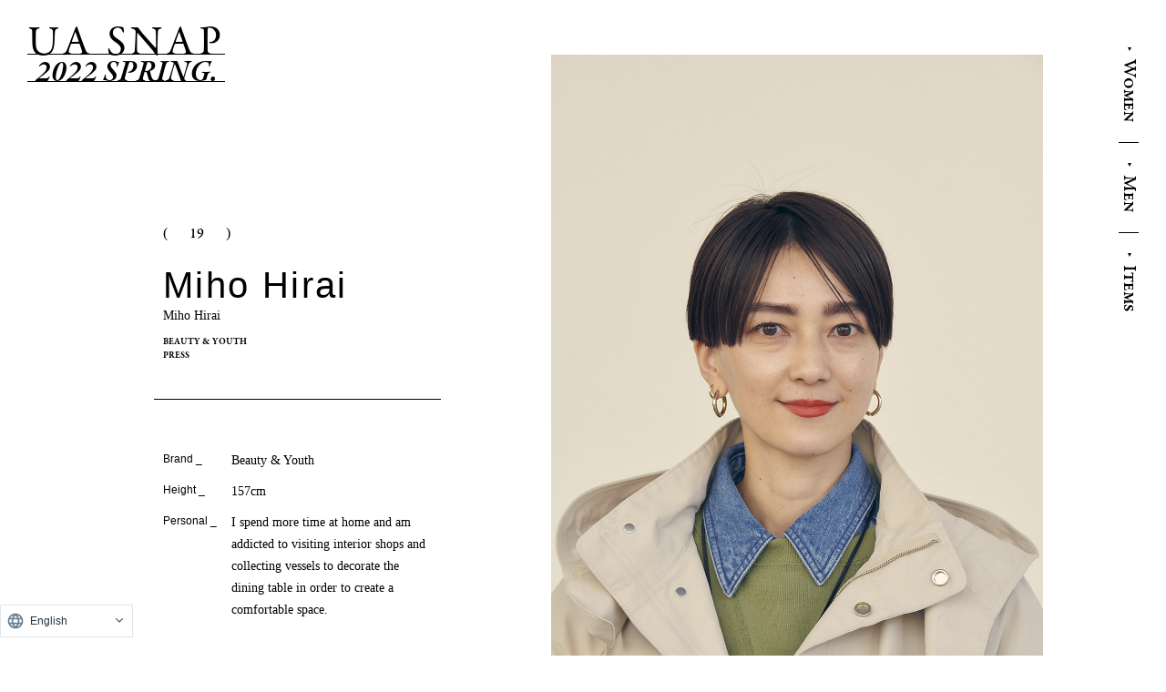

--- FILE ---
content_type: text/html;charset=UTF-8
request_url: https://store.united-arrows.co.jp/s/all/focuson/post/36/vol1_4/
body_size: 4383
content:
<!DOCTYPE html>
<html lang="ja">
<head>
	<meta charset="UTF-8">
	<meta http-equiv="X-UA-Compatible" content="IE=Edge">
	<meta name="viewport" content="initial-scale=1.0,user-scalable=no">
	<title>平井 美帆 - UA SNAP 2022 SPRING. 人気スタッフの春アウタースナップ30 | FOCUS ON | ユナイテッドアローズ公式通販 -UNITED ARROWS LTD.-</title>
	<meta name="keywords" content="ユナイテッドアローズ,united arrows,通販,UA,アローズ,united allows">
	<meta name="description" content="看板ショップスタッフやプレスがこの春のおすすめアウターと別注品をまとって登場。総勢30名の個性溢れるスタイリングをお届けします。">
	<meta property="og:title" content="平井 美帆 - UA SNAP 2022 SPRING. 人気スタッフの春アウタースナップ30 | FOCUS ON | ユナイテッドアローズ公式通販 -UNITED ARROWS LTD.-">
	<meta property="og:description" content="ユナイテッドアローズ,united arrows,通販,UA,アローズ,united allows">
	
	<meta property="og:url" content="https://store.united-arrows.co.jp/s/all/focuson/post/36/vol1_4/">
	<meta property="og:image" content="hhttps://store.united-arrows.co.jp/s/all/focuson/post/36/assets/img/ogp.jpg">
	<meta property="og:site_name" content="UNITED ARROWS ONLINE STORE">
	<meta property="og:type" content="article">
	<meta name="format-detection" content="telephone=no">

	<!-- webfont -->
	<link rel="stylesheet" href="https://use.typekit.net/lnt3cew.css">

	<!-- CSS -->
	<link rel="stylesheet" href="../assets/vendor/slick/slick-theme.css" media="all">
	<link rel="stylesheet" href="../assets/vendor/slick/slick.css" media="all">
	<link rel="stylesheet" href="../assets/css/single.css" media="all">

	<!-- Google Tag Manager -->
	<script>(function(w,d,s,l,i){w[l]=w[l]||[];w[l].push({'gtm.start':
	new Date().getTime(),event:'gtm.js'});var f=d.getElementsByTagName(s)[0],
	j=d.createElement(s),dl=l!='dataLayer'?'&l='+l:'';j.async=true;j.src=
	'https://www.googletagmanager.com/gtm.js?id='+i+dl;f.parentNode.insertBefore(j,f);
	})(window,document,'script','dataLayer','GTM-MHCGCBS');</script>
	<!-- End Google Tag Manager -->

<script>(window.BOOMR_mq=window.BOOMR_mq||[]).push(["addVar",{"rua.upush":"false","rua.cpush":"false","rua.upre":"false","rua.cpre":"false","rua.uprl":"false","rua.cprl":"false","rua.cprf":"false","rua.trans":"SJ-31d5e57b-c987-4859-8a7f-e36d7ddb61cd","rua.cook":"true","rua.ims":"false","rua.ufprl":"false","rua.cfprl":"false","rua.isuxp":"false","rua.texp":"norulematch","rua.ceh":"false","rua.ueh":"false","rua.ieh.st":"0"}]);</script>
                              <script>!function(e){var n="https://s.go-mpulse.net/boomerang/";if("False"=="True")e.BOOMR_config=e.BOOMR_config||{},e.BOOMR_config.PageParams=e.BOOMR_config.PageParams||{},e.BOOMR_config.PageParams.pci=!0,n="https://s2.go-mpulse.net/boomerang/";if(window.BOOMR_API_key="UWKWK-V9FFF-XU5ZR-HFRXV-TDYP3",function(){function e(){if(!o){var e=document.createElement("script");e.id="boomr-scr-as",e.src=window.BOOMR.url,e.async=!0,i.parentNode.appendChild(e),o=!0}}function t(e){o=!0;var n,t,a,r,d=document,O=window;if(window.BOOMR.snippetMethod=e?"if":"i",t=function(e,n){var t=d.createElement("script");t.id=n||"boomr-if-as",t.src=window.BOOMR.url,BOOMR_lstart=(new Date).getTime(),e=e||d.body,e.appendChild(t)},!window.addEventListener&&window.attachEvent&&navigator.userAgent.match(/MSIE [67]\./))return window.BOOMR.snippetMethod="s",void t(i.parentNode,"boomr-async");a=document.createElement("IFRAME"),a.src="about:blank",a.title="",a.role="presentation",a.loading="eager",r=(a.frameElement||a).style,r.width=0,r.height=0,r.border=0,r.display="none",i.parentNode.appendChild(a);try{O=a.contentWindow,d=O.document.open()}catch(_){n=document.domain,a.src="javascript:var d=document.open();d.domain='"+n+"';void(0);",O=a.contentWindow,d=O.document.open()}if(n)d._boomrl=function(){this.domain=n,t()},d.write("<bo"+"dy onload='document._boomrl();'>");else if(O._boomrl=function(){t()},O.addEventListener)O.addEventListener("load",O._boomrl,!1);else if(O.attachEvent)O.attachEvent("onload",O._boomrl);d.close()}function a(e){window.BOOMR_onload=e&&e.timeStamp||(new Date).getTime()}if(!window.BOOMR||!window.BOOMR.version&&!window.BOOMR.snippetExecuted){window.BOOMR=window.BOOMR||{},window.BOOMR.snippetStart=(new Date).getTime(),window.BOOMR.snippetExecuted=!0,window.BOOMR.snippetVersion=12,window.BOOMR.url=n+"UWKWK-V9FFF-XU5ZR-HFRXV-TDYP3";var i=document.currentScript||document.getElementsByTagName("script")[0],o=!1,r=document.createElement("link");if(r.relList&&"function"==typeof r.relList.supports&&r.relList.supports("preload")&&"as"in r)window.BOOMR.snippetMethod="p",r.href=window.BOOMR.url,r.rel="preload",r.as="script",r.addEventListener("load",e),r.addEventListener("error",function(){t(!0)}),setTimeout(function(){if(!o)t(!0)},3e3),BOOMR_lstart=(new Date).getTime(),i.parentNode.appendChild(r);else t(!1);if(window.addEventListener)window.addEventListener("load",a,!1);else if(window.attachEvent)window.attachEvent("onload",a)}}(),"".length>0)if(e&&"performance"in e&&e.performance&&"function"==typeof e.performance.setResourceTimingBufferSize)e.performance.setResourceTimingBufferSize();!function(){if(BOOMR=e.BOOMR||{},BOOMR.plugins=BOOMR.plugins||{},!BOOMR.plugins.AK){var n="false"=="true"?1:0,t="cookiepresent",a="amgju3qxibyfg2loa5kq-f-352cd4e6f-clientnsv4-s.akamaihd.net",i="false"=="true"?2:1,o={"ak.v":"39","ak.cp":"1218025","ak.ai":parseInt("771133",10),"ak.ol":"0","ak.cr":9,"ak.ipv":4,"ak.proto":"h2","ak.rid":"c0e185cf","ak.r":42169,"ak.a2":n,"ak.m":"a","ak.n":"essl","ak.bpcip":"3.12.154.0","ak.cport":59652,"ak.gh":"23.52.43.87","ak.quicv":"","ak.tlsv":"tls1.3","ak.0rtt":"","ak.0rtt.ed":"","ak.csrc":"-","ak.acc":"","ak.t":"1768818517","ak.ak":"hOBiQwZUYzCg5VSAfCLimQ==+DhbvAB49iaMOrLsIxM+XuCt2lksayHzLN3N9Q5x/H58h1iSelpE9qq/dZY77/AItcHNTo7wfFP2kchwtxibXjrvQV6VUWO3jbIaTVZnSD+lvHC1NyNgosF40kV1JsruQU6OApim+4mML8bi2aNHtqSDbtY/Nk3FqF4Hg0hKEA3sUOJYw4SuB6LqR8LYFWJkJGHafVIqm/Sb1jgil4aaCfuxXZN9rd6qG5MSR+DEBdMBJXev72fAeOJP4nI4uN703egWnuwWvC0z2zFlrQIcLgIHZNJ3Rl5N8GhLZovoE1i25rVnIXtE37B6NGXGi/QKxnMuX7n7PbfPyEnyyW76Kq3K5bswkiNIy7/yrCU6e8FqxfGn22Sm+MwBRdKiGTTrdvzKBGkeMk4Ttgd3hUH5oNPEwQHemuwUmUbPrYmBHKM=","ak.pv":"27","ak.dpoabenc":"","ak.tf":i};if(""!==t)o["ak.ruds"]=t;var r={i:!1,av:function(n){var t="http.initiator";if(n&&(!n[t]||"spa_hard"===n[t]))o["ak.feo"]=void 0!==e.aFeoApplied?1:0,BOOMR.addVar(o)},rv:function(){var e=["ak.bpcip","ak.cport","ak.cr","ak.csrc","ak.gh","ak.ipv","ak.m","ak.n","ak.ol","ak.proto","ak.quicv","ak.tlsv","ak.0rtt","ak.0rtt.ed","ak.r","ak.acc","ak.t","ak.tf"];BOOMR.removeVar(e)}};BOOMR.plugins.AK={akVars:o,akDNSPreFetchDomain:a,init:function(){if(!r.i){var e=BOOMR.subscribe;e("before_beacon",r.av,null,null),e("onbeacon",r.rv,null,null),r.i=!0}return this},is_complete:function(){return!0}}}}()}(window);</script></head>
<body>
	<!-- Google Tag Manager (noscript) -->
	<noscript><iframe src="https://www.googletagmanager.com/ns.html?id=GTM-MHCGCBS" height="0" width="0" style="display:none;visibility:hidden"></iframe></noscript>
	<!-- End Google Tag Manager (noscript) -->

	<div class="g-container">
		<div id="header-wrapper"></div>

		<main>
			<div class="block intro">
				<div class="col1">
					<figure class="shutter-img scroll-in">
						<img decoding="async" src="../assets/img/vol1/staff4_1.jpg" width="1080" height="1440" alt="">
					</figure>
				</div>
				<div class="col2">
					<div class="profile">
						<div class="info scroll-in">
							<p class="index">19</p>
							<h2 class="staff-name">
								<span class="en">Miho Hirai</span>
								<span class="jp">平井 美帆</span>
							</h2>
							<p class="shop-name">
								BEAUTY & YOUTH<br>
								PRESS
							</p>
						</div>
						<div class="info scroll-in">
							<ul>
								<li>
									<p class="label">Brand _</p>
									<p class="txt">ビューティ&ユース</p>
								</li>
								<li>
									<p class="label">Height _</p>
									<p class="txt">157cm</p>
								</li>
								<li>
									<p class="label">Personal _</p>
									<p class="txt">家で過ごす時間が増え、快適な空間作りのため、インテリアショップ巡りや食卓を彩る器集めにハマっています。</p>
								</li>
							</ul>
						</div>
					</div>
				</div>
			</div>
			<div class="block items">
				<ul class="item">
					<li>
						<figure class="shutter-img scroll-in">
							<img decoding="async" src="../assets/img/vol1/staff4_2.jpg" width="950" height="1270" alt="">
						</figure>
						<div class="credit-wrapper scroll-in">
							<p class="brand">BEAUTY＆YOUTH</p>
							<div class="credit">
								<p>
									マウンテンパーカ
									<span>− &yen;22,000  /  着用サイズ_ L</span>
								</p>
								<a href="https://store.united-arrows.co.jp/shop/by/goods.html?gid=62933131" target="_blank" rel="noopener" class="buy-btn">BUY</a>
							</div>
							<p class="cap">
								マウンテンパーカはカジュアルに見えますが、<br>
								明るめのカラーなら春らしく爽やかに。<br>
								ゆるっと着たかったのでLサイズを選びました。
							</p>
						</div>
					</li>
					<li>
						<div class="ex scroll-in">Exclusive</div>
						<figure class="shutter-img scroll-in">
							<img decoding="async" src="../assets/img/vol1/staff4_3.jpg" width="950" height="1270" alt="">
						</figure>
						<div class="credit-wrapper scroll-in">
							<p class="brand">JANE SMITH</p>
							<div class="credit">
								<p>
									スウェットシャツ
									<span>− &yen;17,600  /  着用サイズ_ 38</span>
								</p>
								<a href="https://store.united-arrows.co.jp/shop/by/goods.html?gid=61981923" target="_blank" rel="noopener" class="buy-btn">BUY</a>
							</div>
							<p class="cap">
								昨年人気だった進化系スウェットを復刻別注。<br>
								ショート丈とワイドスリーブのメリハリのある<br>
								バランス感や少しモードなシルエットが魅力。
							</p>
						</div>
					</li>
				</ul>
			</div>
			<div class="block style">
				<figure class="ph shutter-img scroll-in">
					<img decoding="async" src="../assets/img/vol1/staff4_4.jpg" width="1080" height="1440" alt="">
				</figure>
				<p class="ph-cap scroll-in">
					どれも定番的なアイテムですが<br>サイズ感やカラー選び、合わせる小物で<br>新鮮な着こなしにスタイリングしました。
				</p>

				<ul class="link-list">
					<li class="insta scroll-in">
						<a href="https://www.instagram.com/mihohirai__by/?hl=ja" target="_blank" rel="noopener">平井 美帆のInstagram</a>
					</li>
					<li class="stying scroll-in">
						<a href="https://store.united-arrows.co.jp/staff/detail/?id=65803" target="_blank" rel="noopener">平井 美帆のスタイリングページ</a>
					</li>
				</ul>

			</div>
			<div class="back scroll-in">			
				<a href="../">一覧へ戻る</a>
			</div>
		</main>

		<div id="footer-wrapper"></div>
	</div>


    <!-- Script -->
    <script src="//ajax.googleapis.com/ajax/libs/jquery/2.2.4/jquery.min.js"></script>
    <script>window.jQuery || document.write('<script src="./assets/js/libs/jquery-2.2.4.min.js"><\/script>')</script>
    <script src="../assets/vendor/slick/slick.min.js"></script>
    <script src="../assets/js-min/common.js?v1"></script>
    <script src="../assets/js-min/single.js"></script>
<script type="text/javascript"  src="/95OAFVtMnqhc/IPNMig/WrVQJW/OJEhzckSrb6mwpkE/LGE4AQ/Yx/MsYCtvRgcC"></script></body>
</html>

--- FILE ---
content_type: text/html;charset=UTF-8
request_url: https://store.united-arrows.co.jp/s/all/focuson/post/36/inc/header.html
body_size: 334
content:
<header class="">
	<div class="fix-title">
		<a href="../">
			<h1 class="title">
				<span>UA SNAP</span>
				<span>2022 SPRING.</span>
			</h1>
		</a>
	</div>
	<div class="fix-nav">
		<ul>
			<li><span>W</span>OMEN</li>
			<li><span>M</span>EN</li>
			<li><span>I</span>TEMS</li>
		</ul>
	</div>
</header>

--- FILE ---
content_type: text/html;charset=UTF-8
request_url: https://store.united-arrows.co.jp/s/all/focuson/post/36/inc/footer.html
body_size: 643
content:
<footer>
	<div class="scroll-in">	
		<div class="staff-list-wrapper"></div>
	</div>

	<p class="copy">COPYRIGHT&copy;UNITED ARROWS LTD. ALL RIGHTS RESERVED.</p>
</footer>

<div id="modal">
	<div class="modal">
		<div class="modal-header">
			<ul class="switcher">
				<li><span>WOMEN</span></li>
				<li><span>MEN</span></li>
				<li><span>ITEMS</span></li>
			</ul>
			<div class="close"><span></span></div>
		</div>
		<div class="modal-slider">
			<div class="slide" data-category="women">
				<div class="staff-list-wrapper"></div>
			</div>
			<div class="slide" data-category="men">
				<div class="staff-list-wrapper"></div>
			</div>
			<div class="slide" data-category="items">
				<div id="item-list-wrapper"></div>
			</div>
		</div>
	</div>
	
	<div class="contact-modal">
		<div class="contact-modal-inner">
			<div class="txt-box">
				<div class="txt">
					<p class="attention">店舗へお問い合わせの際は、<br><span class="shop-name"></span><br class="sp">まで<br>以下の品番をお申し付けください。</p>
					<p class="number"></p>
				</div>
				<div class="close"></div>
			</div>
		</div>
	</div>
</div>

--- FILE ---
content_type: text/html;charset=UTF-8
request_url: https://store.united-arrows.co.jp/s/all/focuson/post/36/inc/staff_list.html
body_size: 1790
content:
<ul class="sfaff-list">
	<li class="women">
		<a href="../vol2_1/">
			<figure class="thumb">
				<img src="../assets/img/vol2/thumb1.jpg" width="546" height="728" alt="">
			</figure>
			<figure class="sub">
				<img src="../assets/img/vol2/staff1_1.jpg" width="546" height="728" alt="">
			</figure>
			<div class="data">
				<p class="name-en">Maiko Ieki</p>
				<p class="name-jp">
					<span>家城 麻依子</span>
				</p>
				<p class="shop">UNITED ARROWS
					<br>PRESS</p>
			</div>
		</a>
	</li>
	<li class="men">
		<a href="../vol2_2/">
			<figure class="thumb">
				<img src="../assets/img/vol2/thumb2.jpg" width="546" height="728" alt="">
			</figure>
			<figure class="sub">
				<img src="../assets/img/vol2/staff2_1.jpg" width="546" height="728" alt="">
			</figure>
			<div class="data">
				<p class="name-en">Reo Yoshioka</p>
				<p class="name-jp">
					<span>吉岡 玲欧</span>
				</p>
				<p class="shop">UNITED ARROWS & SONS</p>
			</div>
		</a>
	</li>
	<li class="women">
		<a href="../vol2_3/">
			<figure class="thumb">
				<img src="../assets/img/vol2/thumb3.jpg" width="546" height="728" alt="">
			</figure>
			<figure class="sub">
				<img src="../assets/img/vol2/staff3_1.jpg" width="546" height="728" alt="">
			</figure>
			<div class="data">
				<p class="name-en">Tomoka Kurimoto</p>
				<p class="name-jp">
					<span>栗本　朋香</span>
				</p>
				<p class="shop">green label relaxing
					<br>JIYUGAOKA</p>
			</div>
		</a>
	</li>
	<li class="men">
		<a href="../vol2_4/">
			<figure class="thumb">
				<img src="../assets/img/vol2/thumb4.jpg" width="546" height="728" alt="">
			</figure>
			<figure class="sub">
				<img src="../assets/img/vol2/staff4_1.jpg" width="546" height="728" alt="">
			</figure>
			<div class="data">
				<p class="name-en">Shoichi Yokoyama</p>
				<p class="name-jp">
					<span>横山 翔一</span>
				</p>
				<p class="shop">BEAUTY & YOUTH
					<br>PRESS</p>
			</div>
		</a>
	</li>
	<li class="women">
		<a href="../vol2_5/">
			<figure class="thumb">
				<img src="../assets/img/vol2/thumb5.jpg" width="546" height="728" alt="">
			</figure>
			<figure class="sub">
				<img src="../assets/img/vol2/staff5_1.jpg" width="546" height="728" alt="">
			</figure>
			<div class="data">
				<p class="name-en">Maika Migita</p>
				<p class="name-jp">
					<span>右田 舞花</span>
				</p>
				<p class="shop">BEAUTY & YOUTH
					<br>PRESS</p>
			</div>
		</a>
	</li>
	<li class="men">
		<a href="../vol2_6/">
			<figure class="thumb">
				<img src="../assets/img/vol2/thumb6.jpg" width="546" height="728" alt="">
			</figure>
			<figure class="sub">
				<img src="../assets/img/vol2/staff6_1.jpg" width="546" height="728" alt="">
			</figure>
			<div class="data">
				<p class="name-en">Kazuhiro Fujiwara</p>
				<p class="name-jp">
					<span>藤原 和広</span>
				</p>
				<p class="shop">UNITED ARROWS
					<br>PRESS</p>
			</div>
		</a>
	</li>
	<li class="women">
		<a href="../vol2_7/">
			<figure class="thumb">
				<img src="../assets/img/vol2/thumb7.jpg" width="546" height="728" alt="">
			</figure>
			<figure class="sub">
				<img src="../assets/img/vol2/staff7_1.jpg" width="546" height="728" alt="">
			</figure>
			<div class="data">
				<p class="name-en">Fumika Yamada</p>
				<p class="name-jp">
					<span>山田 文香</span>
				</p>
				<p class="shop">green label relaxing
					<br>CHOFU</p>
			</div>
		</a>
	</li>
	<li class="men">
		<a href="../vol2_8/">
			<figure class="thumb">
				<img src="../assets/img/vol2/thumb8.jpg" width="546" height="728" alt="">
			</figure>
			<figure class="sub">
				<img src="../assets/img/vol2/staff8_1.jpg" width="546" height="728" alt="">
			</figure>
			<div class="data">
				<p class="name-en">Satoru Tsushima</p>
				<p class="name-jp">
					<span>對馬 怜</span>
				</p>
				<p class="shop">UNITED ARROWS
					<br>ROPPONGI HILLS</p>
			</div>
		</a>
	</li>
	<li class="women">
		<a href="../vol2_9/">
			<figure class="thumb">
				<img src="../assets/img/vol2/thumb9.jpg" width="546" height="728" alt="">
			</figure>
			<figure class="sub">
				<img src="../assets/img/vol2/staff9_1.jpg" width="546" height="728" alt="">
			</figure>
			<div class="data">
				<p class="name-en">Nanaka Yotsuya</p>
				<p class="name-jp">
					<span>四谷　奈々可</span>
				</p>
				<p class="shop">BEAUTY & YOUTH
					<br>SHIBUYA KOENDORI</p>
			</div>
		</a>
	</li>
	<li class="men">
		<a href="../vol2_10/">
			<figure class="thumb">
				<img src="../assets/img/vol2/thumb10.jpg" width="546" height="728" alt="">
			</figure>
			<figure class="sub">
				<img src="../assets/img/vol2/staff10_1.jpg" width="546" height="728" alt="">
			</figure>
			<div class="data">
				<p class="name-en">Tatsuya Ishida</p>
				<p class="name-jp">
					<span>石田 達也</span>
				</p>
				<p class="shop">Steven Alan
					<br>TOKYO</p>
			</div>
		</a>
	</li>
	<li class="women">
		<a href="../vol2_11/">
			<figure class="thumb">
				<img src="../assets/img/vol2/thumb11.jpg" width="546" height="728" alt="">
			</figure>
			<figure class="sub">
				<img src="../assets/img/vol2/staff11_1.jpg" width="546" height="728" alt="">
			</figure>
			<div class="data">
				<p class="name-en">Emi Sakaguchi</p>
				<p class="name-jp">
					<span>坂口 慧美</span>
				</p>
				<p class="shop">UNITED ARROWS
					<br>SHINJUKU</p>
			</div>
		</a>
	</li>
	<li class="men">
		<a href="../vol2_12/">
			<figure class="thumb">
				<img src="../assets/img/vol2/thumb12.jpg" width="546" height="728" alt="">
			</figure>
			<figure class="sub">
				<img src="../assets/img/vol2/staff12_1.jpg" width="546" height="728" alt="">
			</figure>
			<div class="data">
				<p class="name-en">Takuya Inoue</p>
				<p class="name-jp">
					<span>井上　卓也</span>
				</p>
				<p class="shop">green label relaxing
					<br>JIYUGAOKA</p>
			</div>
		</a>
	</li>
	<li class="men">
		<a href="../vol2_13/">
			<figure class="thumb">
				<img src="../assets/img/vol2/thumb13.jpg" width="546" height="728" alt="">
			</figure>
			<figure class="sub">
				<img src="../assets/img/vol2/staff13_1.jpg" width="546" height="728" alt="">
			</figure>
			<div class="data">
				<p class="name-en">Takumi Akara</p>
				<p class="name-jp">
					<span>赤羅 巧</span>
				</p>
				<p class="shop">BEAUTY & YOUTH
					<br>TACHIKAWA</p>
			</div>
		</a>
	</li>
	<li class="women">
		<a href="../vol2_14/">
			<figure class="thumb">
				<img src="../assets/img/vol2/thumb14.jpg" width="546" height="728" alt="">
			</figure>
			<figure class="sub">
				<img src="../assets/img/vol2/staff14_1.jpg" width="546" height="728" alt="">
			</figure>
			<div class="data">
				<p class="name-en">Eri Shimizu</p>
				<p class="name-jp">
					<span>志水 愛理</span>
				</p>
				<p class="shop">UNITED ARROWS
					<br>OFFICE</p>
			</div>
		</a>
	</li>
	<li class="women">
		<a href="../vol2_15/">
			<figure class="thumb">
				<img src="../assets/img/vol2/thumb15.jpg" width="546" height="728" alt="">
			</figure>
			<figure class="sub">
				<img src="../assets/img/vol2/staff15_1.jpg" width="546" height="728" alt="">
			</figure>
			<div class="data">
				<p class="name-en">Reina Shimazu</p>
				<p class="name-jp">
					<span>島津 麗奈</span>
				</p>
				<p class="shop">green label relaxing
					<br>LUMINE IKEBUKURO</p>
			</div>
		</a>
	</li>
	<li class="women">
		<a href="../vol1_1/">
			<figure class="thumb">
				<img src="../assets/img/vol1/thumb1.jpg" width="546" height="728" alt="">
			</figure>
			<figure class="sub">
				<img src="../assets/img/vol1/staff1_1.jpg" width="546" height="728" alt="">
			</figure>
			<div class="data">
				<p class="name-en">Miku Sugimoto</p>
				<p class="name-jp">
					<span>杉本 未来</span>
				</p>
				<p class="shop">green label relaxing
					<br>URAWA PARCO</p>
			</div>
		</a>
	</li>
	<li class="men">
		<a href="../vol1_2/">
			<figure class="thumb">
				<img src="../assets/img/vol1/thumb2.jpg" width="546" height="728" alt="">
			</figure>
			<figure class="sub">
				<img src="../assets/img/vol1/staff2_1.jpg" width="546" height="728" alt="">
			</figure>
			<div class="data">
				<p class="name-en">Jun Takahashi</p>
				<p class="name-jp">
					<span>髙橋 淳</span>
				</p>
				<p class="shop">UNITED ARROWS
					<br>ROPPONGI HILLS</p>
			</div>
		</a>
	</li>
	<li class="women">
		<a href="../vol1_3/">
			<figure class="thumb">
				<img src="../assets/img/vol1/thumb3.jpg" width="546" height="728" alt="">
			</figure>
			<figure class="sub">
				<img src="../assets/img/vol1/staff3_1.jpg" width="546" height="728" alt="">
			</figure>
			<div class="data">
				<p class="name-en">Rinko Takeuchi</p>
				<p class="name-jp">
					<span>竹内 凛子</span>
				</p>
				<p class="shop">6
					<br>SHINJUKU</p>
			</div>
		</a>
	</li>
	<li class="women">
		<a href="../vol1_4/">
			<figure class="thumb">
				<img src="../assets/img/vol1/thumb4.jpg" width="546" height="728" alt="">
			</figure>
			<figure class="sub">
				<img src="../assets/img/vol1/staff4_1.jpg" width="546" height="728" alt="">
			</figure>
			<div class="data">
				<p class="name-en">Miho Hirai</p>
				<p class="name-jp">
					<span>平井 美帆</span>
				</p>
				<p class="shop">BEAUTY & YOUTH
					<br>PRESS</p>
			</div>
		</a>
	</li>
	<li class="men">
		<a href="../vol1_5/">
			<figure class="thumb">
				<img src="../assets/img/vol1/thumb5.jpg" width="546" height="728" alt="">
			</figure>
			<figure class="sub">
				<img src="../assets/img/vol1/staff5_1.jpg" width="546" height="728" alt="">
			</figure>
			<div class="data">
				<p class="name-en">Satoshi Morimoto</p>
				<p class="name-jp">
					<span>森本 聡</span>
				</p>
				<p class="shop">monkey time BEAUTY&YOUTH
					<br>BUYER & PRESS</p>
			</div>
		</a>
	</li>
	<li class="women">
		<a href="../vol1_6/">
			<figure class="thumb">
				<img src="../assets/img/vol1/thumb6.jpg" width="546" height="728" alt="">
			</figure>
			<figure class="sub">
				<img src="../assets/img/vol1/staff6_1.jpg" width="546" height="728" alt="">
			</figure>
			<div class="data">
				<p class="name-en">Tomoe Iino</p>
				<p class="name-jp">
					<span>飯野 友絵</span>
				</p>
				<p class="shop">Steven Alan
					<br>SHINJUKU</p>
			</div>
		</a>
	</li>
	<li class="men">
		<a href="../vol1_7/">
			<figure class="thumb">
				<img src="../assets/img/vol1/thumb7.jpg" width="546" height="728" alt="">
			</figure>
			<figure class="sub">
				<img src="../assets/img/vol1/staff7_1.jpg" width="546" height="728" alt="">
			</figure>
			<div class="data">
				<p class="name-en">Masaya Tominaga</p>
				<p class="name-jp">
					<span>富永 将弥</span>
				</p>
				<p class="shop">UNITED ARROWS
					<br>HARAJUKU</p>
			</div>
		</a>
	</li>
	<li class="women">
		<a href="../vol1_8/">
			<figure class="thumb">
				<img src="../assets/img/vol1/thumb8.jpg" width="546" height="728" alt="">
			</figure>
			<figure class="sub">
				<img src="../assets/img/vol1/staff8_1.jpg" width="546" height="728" alt="">
			</figure>
			<div class="data">
				<p class="name-en">Misaki Yamaguchi</p>
				<p class="name-jp">
					<span>山口 美咲</span>
				</p>
				<p class="shop">green label relaxing
					<br>PRESS</p>
			</div>
		</a>
	</li>
	<li class="men">
		<a href="../vol1_9/">
			<figure class="thumb">
				<img src="../assets/img/vol1/thumb9.jpg" width="546" height="728" alt="">
			</figure>
			<figure class="sub">
				<img src="../assets/img/vol1/staff9_1.jpg" width="546" height="728" alt="">
			</figure>
			<div class="data">
				<p class="name-en">Shunya Tanaka</p>
				<p class="name-jp">
					<span>田中 駿也</span>
				</p>
				<p class="shop">BEAUTY & YOUTH
					<br>PRESS</p>
			</div>
		</a>
	</li>
	<li class="women">
		<a href="../vol1_10/">
			<figure class="thumb">
				<img src="../assets/img/vol1/thumb10.jpg" width="546" height="728" alt="">
			</figure>
			<figure class="sub">
				<img src="../assets/img/vol1/staff10_1.jpg" width="546" height="728" alt="">
			</figure>
			<div class="data">
				<p class="name-en">Ruiko Ichikawa</p>
				<p class="name-jp">
					<span>市川 瑠依子</span>
				</p>
				<p class="shop">UNITED ARROWS
					<br>SHIBUYA SCRAMBLE SQUARE</p>
			</div>
		</a>
	</li>
	<li class="men">
		<a href="../vol1_11/">
			<figure class="thumb">
				<img src="../assets/img/vol1/thumb11.jpg" width="546" height="728" alt="">
			</figure>
			<figure class="sub">
				<img src="../assets/img/vol1/staff11_1.jpg" width="546" height="728" alt="">
			</figure>
			<div class="data">
				<p class="name-en">Mizuki Inoue</p>
				<p class="name-jp">
					<span>井上 瑞稀</span>
				</p>
				<p class="shop">green label relaxing
					<br>PRESS</p>
			</div>
		</a>
	</li>
	<li class="women">
		<a href="../vol1_12/">
			<figure class="thumb">
				<img src="../assets/img/vol1/thumb12.jpg" width="546" height="728" alt="">
			</figure>
			<figure class="sub">
				<img src="../assets/img/vol1/staff12_1.jpg" width="546" height="728" alt="">
			</figure>
			<div class="data">
				<p class="name-en">Sayaka Inagaki</p>
				<p class="name-jp">
					<span>稲垣 早耶香</span>
				</p>
				<p class="shop">Odette e Odile
					<br>SHINJUKU</p>
			</div>
		</a>
	</li>
	<li class="women">
		<a href="../vol1_13/">
			<figure class="thumb">
				<img src="../assets/img/vol1/thumb13.jpg" width="546" height="728" alt="">
			</figure>
			<figure class="sub">
				<img src="../assets/img/vol1/staff13_1.jpg" width="546" height="728" alt="">
			</figure>
			<div class="data">
				<p class="name-en">Kaoru Takahashi</p>
				<p class="name-jp">
					<span>高橋 かほる</span>
				</p>
				<p class="shop">BEAUTY & YOUTH
					<br>KICHIJOJI</p>
			</div>
		</a>
	</li>
	<li class="men">
		<a href="../vol1_14/">
			<figure class="thumb">
				<img src="../assets/img/vol1/thumb14.jpg" width="546" height="728" alt="">
			</figure>
			<figure class="sub">
				<img src="../assets/img/vol1/staff14_1.jpg" width="546" height="728" alt="">
			</figure>
			<div class="data">
				<p class="name-en">Takashi Date</p>
				<p class="name-jp">
					<span>伊達 崇</span>
				</p>
				<p class="shop">CITEN
					<br>OFFICE</p>
			</div>
		</a>
	</li>
	<li class="women">
		<a href="../vol1_15/">
			<figure class="thumb">
				<img src="../assets/img/vol1/thumb15.jpg" width="546" height="728" alt="">
			</figure>
			<figure class="sub">
				<img src="../assets/img/vol1/staff15_1.jpg" width="546" height="728" alt="">
			</figure>
			<div class="data">
				<p class="name-en">Saaya Nogariya</p>
				<p class="name-jp">
					<span>野刈家 沙彩</span>
				</p>
				<p class="shop">UNITED ARROWS
					<br>ROPPONGI HILLS</p>
			</div>
		</a>
	</li>
</ul>

--- FILE ---
content_type: text/html;charset=UTF-8
request_url: https://store.united-arrows.co.jp/s/all/focuson/post/36/inc/item_list.html
body_size: 1701
content:
<p class="head">
	<span>OUTERWEAR</span>
</p>
<ul class="item-list">
	<li>
		<a href="https://store.united-arrows.co.jp/shop/ast/goods.html?gid=63204801" target="_blank" rel="noopener">
			<figure>
				<img src="../assets/img/vol2/staff1_2.jpg" width="546" height="728" alt="">
			</figure>
			<div class="data">
				<p class="brand">
					<span class="large">ASTRAET</span>
				</p>
				<p class="buy">
					<span>Buy</span>
				</p>
			</div>
		</a>
	</li>
	<li>
		<a href="https://store.united-arrows.co.jp/shop/glr/goods.html?gid=61540841" target="_blank" rel="noopener">
			<figure>
				<img src="../assets/img/vol2/staff3_2.jpg" width="546" height="728" alt="">
			</figure>
			<div class="data">
				<p class="brand">
					<span class="large">green label relaxing</span>
				</p>
				<p class="buy">
					<span>Buy</span>
				</p>
			</div>
		</a>
	</li>
	<li>
		<a href="https://store.united-arrows.co.jp/shop/by/goods.html?gid=62269598" target="_blank" rel="noopener">
			<figure>
				<img src="../assets/img/vol2/staff4_2.jpg" width="546" height="728" alt="">
			</figure>
			<div class="data">
				<p class="brand">
					<span class="large">BEAUTY&YOUTH</span>
				</p>
				<p class="buy">
					<span>Buy</span>
				</p>
			</div>
		</a>
	</li>
	<li>
		<a href="https://store.united-arrows.co.jp/shop/by/goods.html?gid=62626840" target="_blank" rel="noopener">
			<figure>
				<img src="../assets/img/vol2/staff5_2.jpg" width="546" height="728" alt="">
			</figure>
			<div class="data">
				<p class="brand">
					<span class="large">BEAUTY&YOUTH</span>
				</p>
				<p class="buy">
					<span>Buy</span>
				</p>
			</div>
		</a>
	</li>
	<li>
		<a href="https://store.united-arrows.co.jp/shop/ua/goods.html?gid=63142215" target="_blank" rel="noopener">
			<figure>
				<img src="../assets/img/vol2/staff6_2.jpg" width="546" height="728" alt="">
			</figure>
			<div class="data">
				<p class="brand">
					<span class="large">UNITED ARROWS</span>
				</p>
				<p class="buy">
					<span>Buy</span>
				</p>
			</div>
		</a>
	</li>
	<li>
		<a href="https://store.united-arrows.co.jp/shop/glr/goods.html?gid=61439377" target="_blank" rel="noopener">
			<figure>
				<img src="../assets/img/vol2/staff7_2.jpg" width="546" height="728" alt="">
			</figure>
			<div class="data">
				<p class="brand">
					<span class="large">green label relaxing</span>
				</p>
				<p class="buy">
					<span>Buy</span>
				</p>
			</div>
		</a>
	</li>
	<li>
		<a href="https://store.united-arrows.co.jp/shop/ua/goods.html?gid=62554466" target="_blank" rel="noopener">
			<figure>
				<img src="../assets/img/vol2/staff8_2.jpg" width="546" height="728" alt="">
			</figure>
			<div class="data">
				<p class="brand">
					<span class="large">BARBOUR</span>
					<span class="cross">for</span>
					<span>UNITED ARROWS</span>
				</p>
				<p class="buy">
					<span>Buy</span>
				</p>
			</div>
		</a>
	</li>
	<li>
		<a href="https://store.united-arrows.co.jp/shop/by/goods.html?gid=61853925" target="_blank" rel="noopener">
			<figure>
				<img src="../assets/img/vol2/staff9_2.jpg" width="546" height="728" alt="">
			</figure>
			<div class="data">
				<p class="brand">
					<span class="large">ALPHA INDUSTRIES</span>
					<span class="cross">×</span>
					<span>BEAUTY＆YOUTH</span>
				</p>
				<p class="buy">
					<span>Buy</span>
				</p>
			</div>
		</a>
	</li>
	<li>
		<a href="https://store.united-arrows.co.jp/shop/sa/goods.html?gid=62087086" target="_blank" rel="noopener">
			<figure>
				<img src="../assets/img/vol2/staff10_2.jpg" width="546" height="728" alt="">
			</figure>
			<div class="data">
				<p class="brand">
					<span class="large">McGREGOR</span>
					<span class="cross">×</span>
					<span>Steven Alan</span>
				</p>
				<p class="buy">
					<span>Buy</span>
				</p>
			</div>
		</a>
	</li>
	<li>
		<a href="https://store.united-arrows.co.jp/shop/ua/goods.html?gid=60749624" target="_blank" rel="noopener">
			<figure>
				<img src="../assets/img/vol2/staff11_2.jpg" width="546" height="728" alt="">
			</figure>
			<div class="data">
				<p class="brand">
					<span class="large">UNITED ARROWS</span>
				</p>
				<p class="buy">
					<span>Buy</span>
				</p>
			</div>
		</a>
	</li>
	<li>
		<a href="https://store.united-arrows.co.jp/shop/glr/goods.html?gid=62453123" target="_blank" rel="noopener">
			<figure>
				<img src="../assets/img/vol2/staff12_2.jpg" width="546" height="728" alt="">
			</figure>
			<div class="data">
				<p class="brand">
					<span class="large">green label relaxing</span>
				</p>
				<p class="buy">
					<span>Buy</span>
				</p>
			</div>
		</a>
	</li>
	<li>
		<a href="https://store.united-arrows.co.jp/shop/by/goods.html?gid=61747002" target="_blank" rel="noopener">
			<figure>
				<img src="../assets/img/vol2/staff13_2.jpg" width="546" height="728" alt="">
			</figure>
			<div class="data">
				<p class="brand">
					<span class="large">BEAUTY&YOUTH</span>
				</p>
				<p class="buy">
					<span>Buy</span>
				</p>
			</div>
		</a>
	</li>
	<li>
		<a href="https://store.united-arrows.co.jp/shop/ua/goods.html?gid=60749642" target="_blank" rel="noopener">
			<figure>
				<img src="../assets/img/vol2/staff14_2.jpg" width="546" height="728" alt="">
			</figure>
			<div class="data">
				<p class="brand">
					<span class="large">UNITED ARROWS</span>
				</p>
				<p class="buy">
					<span>Buy</span>
				</p>
			</div>
		</a>
	</li>
	<li>
		<a href="https://store.united-arrows.co.jp/shop/glr/goods.html?gid=61607138" target="_blank" rel="noopener">
			<figure>
				<img src="../assets/img/vol2/staff15_2.jpg" width="546" height="728" alt="">
			</figure>
			<div class="data">
				<p class="brand">
					<span class="large">green label relaxing</span>
				</p>
				<p class="buy">
					<span>Buy</span>
				</p>
			</div>
		</a>
	</li>
	<li>
		<a href="https://store.united-arrows.co.jp/shop/citen/goods.html?gid=62139568" target="_blank" rel="noopener">
			<figure>
				<img src="../assets/img/vol1/staff1_2.jpg" width="546" height="728" alt="">
			</figure>
			<div class="data">
				<p class="brand">
					<span class="large">CITEN</span>
				</p>
				<p class="buy">
					<span>Buy</span>
				</p>
			</div>
		</a>
	</li>
	<li>
		<a href="https://store.united-arrows.co.jp/shop/ua/goods.html?gid=62626927" target="_blank" rel="noopener">
			<figure>
				<img src="../assets/img/vol1/staff2_2.jpg" width="546" height="728" alt="">
			</figure>
			<div class="data">
				<p class="brand">
					<span class="large">UNITED ARROWS</span>
				</p>
				<p class="buy">
					<span>Buy</span>
				</p>
			</div>
		</a>
	</li>
	<li>
		<a href="https://store.united-arrows.co.jp/shop/roku/goods.html?gid=63033839" target="_blank" rel="noopener">
			<figure>
				<img src="../assets/img/vol1/staff3_2.jpg" width="546" height="728" alt="">
			</figure>
			<div class="data">
				<p class="brand">
					<span class="large">6</span>
				</p>
				<p class="buy">
					<span>Buy</span>
				</p>
			</div>
		</a>
	</li>
	<li>
		<a href="https://store.united-arrows.co.jp/shop/by/goods.html?gid=62933131" target="_blank" rel="noopener">
			<figure>
				<img src="../assets/img/vol1/staff4_2.jpg" width="546" height="728" alt="">
			</figure>
			<div class="data">
				<p class="brand">
					<span class="large">BEAUTY&YOUTH</span>
				</p>
				<p class="buy">
					<span>Buy</span>
				</p>
			</div>
		</a>
	</li>
	<li>
		<a href="https://store.united-arrows.co.jp/shop/mt/goods.html?gid=63073619" target="_blank" rel="noopener">
			<figure>
				<img src="../assets/img/vol1/staff5_2.jpg" width="546" height="728" alt="">
			</figure>
			<div class="data">
				<p class="brand">
					<span class="large">SKOOKUM</span>
					<span class="cross">×</span>
					<span>monkey time</span>
				</p>
				<p class="buy">
					<span>Buy</span>
				</p>
			</div>
		</a>
	</li>
	<li>
		<a href="https://store.united-arrows.co.jp/shop/sa/goods.html?gid=63314869" target="_blank" rel="noopener">
			<figure>
				<img src="../assets/img/vol1/staff6_2.jpg" width="546" height="728" alt="">
			</figure>
			<div class="data">
				<p class="brand">
					<span class="large">Steven Alan</span>
				</p>
				<p class="buy">
					<span>Buy</span>
				</p>
			</div>
		</a>
	</li>
	<li>
		<a href="https://store.united-arrows.co.jp/shop/ua/goods.html?gid=62151012" target="_blank" rel="noopener">
			<figure>
				<img src="../assets/img/vol1/staff7_2.jpg" width="546" height="728" alt="">
			</figure>
			<div class="data">
				<p class="brand">
					<span class="large">UNITED ARROWS</span>
				</p>
				<p class="buy">
					<span>Buy</span>
				</p>
			</div>
		</a>
	</li>
	<li>
		<a href="https://store.united-arrows.co.jp/shop/glr/goods.html?gid=60713027" target="_blank" rel="noopener">
			<figure>
				<img src="../assets/img/vol1/staff8_2.jpg" width="546" height="728" alt="">
			</figure>
			<div class="data">
				<p class="brand">
					<span class="large">green label relaxing</span>
				</p>
				<p class="buy">
					<span>Buy</span>
				</p>
			</div>
		</a>
	</li>
	<li>
		<a href="https://store.united-arrows.co.jp/shop/hby/goods.html?gid=62972272" target="_blank" rel="noopener">
			<figure>
				<img src="../assets/img/vol1/staff9_2.jpg" width="546" height="728" alt="">
			</figure>
			<div class="data">
				<p class="brand">
					<span class="large">H BEAUTY&YOUTH</span>
				</p>
				<p class="buy">
					<span>Buy</span>
				</p>
			</div>
		</a>
	</li>
	<li>
		<a href="https://store.united-arrows.co.jp/brand/am/item/8700022S0140" target="_blank" rel="noopener">
			<figure>
				<img src="../assets/img/vol1/staff10_2.jpg" width="546" height="728" alt="">
			</figure>
			<div class="data">
				<p class="brand">
					<span class="large">AEWEN MATOPH</span>
				</p>
				<p class="buy">
					<span>Buy</span>
				</p>
			</div>
		</a>
	</li>
	<li>
		<a href="https://store.united-arrows.co.jp/shop/glr/goods.html?gid=62588337" target="_blank" rel="noopener">
			<figure>
				<img src="../assets/img/vol1/staff11_2.jpg" width="546" height="728" alt="">
			</figure>
			<div class="data">
				<p class="brand">
					<span class="large">green label relaxing</span>
				</p>
				<p class="buy">
					<span>Buy</span>
				</p>
			</div>
		</a>
	</li>
	<li>
		<a href="https://store.united-arrows.co.jp/shop/by/goods.html?gid=61853924" target="_blank" rel="noopener">
			<figure>
				<img src="../assets/img/vol1/staff13_2.jpg" width="546" height="728" alt="">
			</figure>
			<div class="data">
				<p class="brand">
					<span class="large">BEAUTY&YOUTH</span>
				</p>
				<p class="buy">
					<span>Buy</span>
				</p>
			</div>
		</a>
	</li>
	<li>
		<a href="https://store.united-arrows.co.jp/shop/citen/goods.html?gid=60898223" target="_blank" rel="noopener">
			<figure>
				<img src="../assets/img/vol1/staff14_2.jpg" width="546" height="728" alt="">
			</figure>
			<div class="data">
				<p class="brand">
					<span class="large">CITEN</span>
				</p>
				<p class="buy">
					<span>Buy</span>
				</p>
			</div>
		</a>
	</li>
	<li>
		<a href="https://store.united-arrows.co.jp/shop/ua/goods.html?gid=60749628" target="_blank" rel="noopener">
			<figure>
				<img src="../assets/img/vol1/staff15_2.jpg" width="546" height="728" alt="">
			</figure>
			<div class="data">
				<p class="brand">
					<span class="large">UNITED ARROWS</span>
				</p>
				<p class="buy">
					<span>Buy</span>
				</p>
			</div>
		</a>
	</li>
</ul>
<p class="head">
	<span>EXCLUSIVE</span>
</p>
<ul class="item-list">
	<li>
		<a href="https://store.united-arrows.co.jp/brand/ua/item/1700022S0717" target="_blank" rel="noopener">
			<figure>
				<img src="../assets/img/vol2/staff1_3.jpg" width="546" height="728" alt="">
			</figure>
			<div class="data">
				<p class="brand">
					<span class="large">A VACATION</span>
					<span class="cross">for</span>
					<span>UNITED ARROWS</span>
				</p>
				<p class="buy">
					<span>Buy</span>
				</p>
			</div>
		</a>
	</li>
	<li>
		<a href="https://store.united-arrows.co.jp/shop/uasons/goods.html?gid=62519334" target="_blank" rel="noopener">
			<figure>
				<img src="../assets/img/vol2/staff2_2.jpg" width="546" height="728" alt="">
			</figure>
			<div class="data">
				<p class="brand">
					<span class="large">UNITED ARROWS & SONS by DAISUKE OBANA</span>
				</p>
				<p class="buy">
					<span>Buy</span>
				</p>
			</div>
		</a>
	</li>
	<li>
		<a href="https://store.united-arrows.co.jp/shop/glr/goods.html?gid=60574393" target="_blank" rel="noopener">
			<figure>
				<img src="../assets/img/vol2/staff3_3.jpg" width="546" height="728" alt="">
			</figure>
			<div class="data">
				<p class="brand">
					<span class="large">Wrangler</span>
					<span class="cross">×</span>
					<span>green label relaxing</span>
				</p>
				<p class="buy">
					<span>Buy</span>
				</p>
			</div>
		</a>
	</li>
	<li>
		<a href="https://store.united-arrows.co.jp/shop/by/goods.html?gid=62021403" target="_blank" rel="noopener">
			<figure>
				<img src="../assets/img/vol2/staff4_3.jpg" width="546" height="728" alt="">
			</figure>
			<div class="data">
				<p class="brand">
					<span class="large">PUMA</span>
					<span class="cross">×</span>
					<span>BEAUTY&YOUTH</span>
				</p>
				<p class="buy">
					<span>Buy</span>
				</p>
			</div>
		</a>
	</li>
	<li>
		<a href="https://store.united-arrows.co.jp/shop/by/goods.html?gid=61981922" target="_blank" rel="noopener">
			<figure>
				<img src="../assets/img/vol2/staff5_3.jpg" width="546" height="728" alt="">
			</figure>
			<div class="data">
				<p class="brand">
					<span class="large">AURALEE</span>
					<span class="cross">×</span>
					<span>BEAUTY＆YOUTH</span>
				</p>
				<p class="buy">
					<span>Buy</span>
				</p>
			</div>
		</a>
	</li>
	<li>
		<a href="https://store.united-arrows.co.jp/brand/ua/item/1300022S0853" target="_blank" rel="noopener">
			<figure>
				<img src="../assets/img/vol2/staff6_3.jpg" width="546" height="728" alt="">
			</figure>
			<div class="data">
				<p class="brand">
					<span class="large">FERRANTE</span>
					<span class="cross">for</span>
					<span>UNITED ARROWS</span>
				</p>
				<p class="buy">
					<span>Buy</span>
				</p>
			</div>
		</a>
	</li>
	<li>
		<a href="https://store.united-arrows.co.jp/shop/glr/goods.html?gid=54411761" target="_blank" rel="noopener">
			<figure>
				<img src="../assets/img/vol2/staff7_3.jpg" width="546" height="728" alt="">
			</figure>
			<div class="data">
				<p class="brand">
					<span class="large">NEW ERA</span>
					<span class="cross">×</span>
					<span>green label relaxing</span>
				</p>
				<p class="buy">
					<span>Buy</span>
				</p>
			</div>
		</a>
	</li>
	<li>
		<a href="https://store.united-arrows.co.jp/shop/ua/goods.html?gid=63362786" target="_blank" rel="noopener">
			<figure>
				<img src="../assets/img/vol2/staff8_3.jpg" width="546" height="728" alt="">
			</figure>
			<div class="data">
				<p class="brand">
					<span class="large">UNITED ARROWS</span>
				</p>
				<p class="buy">
					<span>Buy</span>
				</p>
			</div>
		</a>
	</li>
	<li>
		<a href="https://store.united-arrows.co.jp/shop/by/goods.html?gid=62626876" target="_blank" rel="noopener">
			<figure>
				<img src="../assets/img/vol2/staff9_3.jpg" width="546" height="728" alt="">
			</figure>
			<div class="data">
				<p class="brand">
					<span class="large">HEAR MY NAME</span>
					<span class="cross">×</span>
					<span>BEAUTY&YOUTH</span>
				</p>
				<p class="buy">
					<span>Buy</span>
				</p>
			</div>
		</a>
	</li>
	<li>
		<a href="https://store.united-arrows.co.jp/shop/sa/goods.html?gid=62864773" target="_blank" rel="noopener">
			<figure>
				<img src="../assets/img/vol2/staff10_3.jpg" width="546" height="728" alt="">
			</figure>
			<div class="data">
				<p class="brand">
					<span class="large">tone</span>
					<span class="cross">for</span>
					<span>Steven Alan</span>
				</p>
				<p class="buy">
					<span>Buy</span>
				</p>
			</div>
		</a>
	</li>
	<li>
		<a href="https://store.united-arrows.co.jp/shop/ua/goods.html?gid=62861778" target="_blank" rel="noopener">
			<figure>
				<img src="../assets/img/vol2/staff11_3.jpg" width="546" height="728" alt="">
			</figure>
			<div class="data">
				<p class="brand">
					<span class="large">CINOH</span>
					<span class="cross">for</span>
					<span>UNITED ARROWS</span>
				</p>
				<p class="buy">
					<span>Buy</span>
				</p>
			</div>
		</a>
	</li>
	<li>
		<a href="https://store.united-arrows.co.jp/shop/glr/goods.html?gid=59980454" target="_blank" rel="noopener">
			<figure>
				<img src="../assets/img/vol2/staff12_3.jpg" width="546" height="728" alt="">
			</figure>
			<div class="data">
				<p class="brand">
					<span class="large">810S</span>
					<span class="cross">×</span>
					<span>green label relaxing</span>
				</p>
				<p class="buy">
					<span>Buy</span>
				</p>
			</div>
		</a>
	</li>
	<li>
		<a href="https://store.united-arrows.co.jp/shop/by/goods.html?gid=62021395" target="_blank" rel="noopener">
			<figure>
				<img src="../assets/img/vol2/staff13_3.jpg" width="546" height="728" alt="">
			</figure>
			<div class="data">
				<p class="brand">
					<span class="large">allery</span>
					<span class="cross">for</span>
					<span>BEAUTY&YOUTH</span>
				</p>
				<p class="buy">
					<span>Buy</span>
				</p>
			</div>
		</a>
	</li>
	<li>
		<a href="https://store.united-arrows.co.jp/shop/ua/goods.html?gid=62760443" target="_blank" rel="noopener">
			<figure>
				<img src="../assets/img/vol2/staff14_3.jpg" width="546" height="728" alt="">
			</figure>
			<div class="data">
				<p class="brand">
					<span class="large">BATONER</span>
					<span class="cross">for</span>
					<span>UNITED ARROWS</span>
				</p>
				<p class="buy">
					<span>Buy</span>
				</p>
			</div>
		</a>
	</li>
	<li>
		<a href="https://store.united-arrows.co.jp/shop/glr/goods.html?gid=61439697" target="_blank" rel="noopener">
			<figure>
				<img src="../assets/img/vol2/staff15_3.jpg" width="546" height="728" alt="">
			</figure>
			<div class="data">
				<p class="brand">
					<span class="large">Goodwear</span>
					<span class="cross">×</span>
					<span>green label relaxing</span>
				</p>
				<p class="buy">
					<span>Buy</span>
				</p>
			</div>
		</a>
	</li>
	<li>
		<a href="https://store.united-arrows.co.jp/shop/citen/goods.html?gid=62279615" target="_blank" rel="noopener">
			<figure>
				<img src="../assets/img/vol1/staff1_3.jpg" width="546" height="728" alt="">
			</figure>
			<div class="data">
				<p class="brand">
					<span class="large">CITEN</span>
				</p>
				<p class="buy">
					<span>Buy</span>
				</p>
			</div>
		</a>
	</li>
	<li>
		<a href="https://store.united-arrows.co.jp/shop/ua/goods.html?gid=61641687" target="_blank" rel="noopener">
			<figure>
				<img src="../assets/img/vol1/staff2_3.jpg" width="546" height="728" alt="">
			</figure>
			<div class="data">
				<p class="brand">
					<span class="large">BATONER</span>
					<span class="cross">for</span>
					<span>UNITED ARROWS</span>
				</p>
				<p class="buy">
					<span>Buy</span>
				</p>
			</div>
		</a>
	</li>
	<li>
		<a href="https://store.united-arrows.co.jp/shop/by/goods.html?gid=61981923" target="_blank" rel="noopener">
			<figure>
				<img src="../assets/img/vol1/staff4_3.jpg" width="546" height="728" alt="">
			</figure>
			<div class="data">
				<p class="brand">
					<span class="large">JANE SMITH</span>
				</p>
				<p class="buy">
					<span>Buy</span>
				</p>
			</div>
		</a>
	</li>
	<li>
		<a href="https://store.united-arrows.co.jp/shop/mt/goods.html?gid=63140990" target="_blank" rel="noopener">
			<figure>
				<img src="../assets/img/vol1/staff5_3.jpg" width="546" height="728" alt="">
			</figure>
			<div class="data">
				<p class="brand">
					<span class="large">COLLEGIATE PACIFIC</span>
					<span class="cross">×</span>
					<span>monkey time</span>
				</p>
				<p class="buy">
					<span>Buy</span>
				</p>
			</div>
		</a>
	</li>
	<li>
		<a href="https://store.united-arrows.co.jp/shop/ua/goods.html?gid=62895303" target="_blank" rel="noopener">
			<figure>
				<img src="../assets/img/vol1/staff7_3.jpg" width="546" height="728" alt="">
			</figure>
			<div class="data">
				<p class="brand">
					<span class="large">PHEETA</span>
					<span class="cross">for</span>
					<span>UNITED ARROWS</span>
				</p>
				<p class="buy">
					<span>Buy</span>
				</p>
			</div>
		</a>
	</li>
	<li>
		<a href="https://store.united-arrows.co.jp/brand/glr/item/3600022S0015" target="_blank" rel="noopener">
			<figure>
				<img src="../assets/img/vol1/staff8_3.jpg" width="546" height="728" alt="">
			</figure>
			<div class="data">
				<p class="brand">
					<span class="large">H.V.F.N</span>
					<span class="cross">×</span>
					<span>green label relaxing</span>
				</p>
				<p class="buy">
					<span>Buy</span>
				</p>
			</div>
		</a>
	</li>
	<li>
		<a href="https://store.united-arrows.co.jp/shop/by/goods.html?gid=62861773" target="_blank" rel="noopener">
			<figure>
				<img src="../assets/img/vol1/staff9_3.jpg" width="546" height="728" alt="">
			</figure>
			<div class="data">
				<p class="brand">
					<span class="large">Paraboot</span>
					<span class="cross">×</span>
					<span>BEAUTY&YOUTH</span>
				</p>
				<p class="buy">
					<span>Buy</span>
				</p>
			</div>
		</a>
	</li>
	<li>
		<a href="https://store.united-arrows.co.jp/shop/ua/goods.html?gid=62899304" target="_blank" rel="noopener">
			<figure>
				<img src="../assets/img/vol1/staff10_3.jpg" width="546" height="728" alt="">
			</figure>
			<div class="data">
				<p class="brand">
					<span class="large">AFTER SHAVE CLUB</span>
				</p>
				<p class="buy">
					<span>Buy</span>
				</p>
			</div>
		</a>
	</li>
	<li>
		<a href="https://store.united-arrows.co.jp/shop/glr/goods.html?gid=60895845" target="_blank" rel="noopener">
			<figure>
				<img src="../assets/img/vol1/staff11_3.jpg" width="546" height="728" alt="">
			</figure>
			<div class="data">
				<p class="brand">
					<span class="large">New Balance</span>
				</p>
				<p class="buy">
					<span>Buy</span>
				</p>
			</div>
		</a>
	</li>
	<li>
		<a href="https://store.united-arrows.co.jp/shop/oeo/goods.html?gid=60514511" target="_blank" rel="noopener">
			<figure>
				<img src="../assets/img/vol1/staff12_3.jpg" width="546" height="728" alt="">
			</figure>
			<div class="data">
				<p class="brand">
					<span class="large">ESLOW</span>
				</p>
				<p class="buy">
					<span>Buy</span>
				</p>
			</div>
		</a>
	</li>
	<li>
		<a href="https://store.united-arrows.co.jp/shop/by/goods.html?gid=61981921" target="_blank" rel="noopener">
			<figure>
				<img src="../assets/img/vol1/staff13_3.jpg" width="546" height="728" alt="">
			</figure>
			<div class="data">
				<p class="brand">
					<span class="large">AURALEE</span>
					<span class="cross">×</span>
					<span>BEAUTY&YOUTH</span>
				</p>
				<p class="buy">
					<span>Buy</span>
				</p>
			</div>
		</a>
	</li>
	<li>
		<a href="https://store.united-arrows.co.jp/shop/citen/goods.html?gid=62211934" target="_blank" rel="noopener">
			<figure>
				<img src="../assets/img/vol1/staff14_3.jpg" width="546" height="728" alt="">
			</figure>
			<div class="data">
				<p class="brand">
					<span class="large">CITEN</span>
				</p>
				<p class="buy">
					<span>Buy</span>
				</p>
			</div>
		</a>
	</li>
	<li>
		<a href="https://store.united-arrows.co.jp/shop/ua/goods.html?gid=62861779" target="_blank" rel="noopener">
			<figure>
				<img src="../assets/img/vol1/staff15_3.jpg" width="546" height="728" alt="">
			</figure>
			<div class="data">
				<p class="brand">
					<span class="large">CINOH</span>
					<span class="cross">for</span>
					<span>UNITED ARROWS</span>
				</p>
				<p class="buy">
					<span>Buy</span>
				</p>
			</div>
		</a>
	</li>
</ul>

--- FILE ---
content_type: text/css; charset=utf-8
request_url: https://store.united-arrows.co.jp/s/all/focuson/post/36/assets/css/single.css
body_size: 4351
content:
@charset "UTF-8";body,header{position:relative}.contact-modal .contact-modal-inner .txt-box .close:hover,.modal .modal-header .close:hover{cursor:pointer}@font-face{font-family:unitedarrows-Extrabold;font-style:normal;font-weight:400;src:url(../fonts/UNITEDARROWS/unitedarrows-Extrabold.eot);src:url(../fonts/UNITEDARROWS/unitedarrows-Extrabold.woff2) format("woff2"),url(../fonts/UNITEDARROWS/unitedarrows-Extrabold.woff) format("woff"),url(../fonts/UNITEDARROWS/unitedarrows-Extrabold.otf) format("opentype"),url(../fonts/UNITEDARROWS/unitedarrows-Extrabold.ttf) format("truetype"),url(../fonts/UNITEDARROWS/unitedarrows-Extrabold.eot?#iefix) format("embedded-opentype")}a,abbr,acronym,address,applet,article,aside,audio,b,big,blockquote,body,canvas,caption,cite,code,dd,del,details,dfn,div,dl,dt,em,embed,fieldset,figcaption,figure,footer,form,h1,h2,h3,h4,h5,h6,header,hgroup,html,i,iframe,img,ins,kbd,label,legend,li,mark,menu,nav,object,ol,output,p,pre,q,ruby,s,samp,section,small,span,strike,strong,sub,summary,sup,table,tbody,td,tfoot,th,thead,time,tr,tt,ul,var,video{margin:0;padding:0;border:0;font-size:100%;font-family:inherit;vertical-align:baseline;box-sizing:border-box;font-weight:400}article,aside,details,figcaption,figure,footer,header,hgroup,menu,nav,section{display:block}html{font-size:62.5%;-webkit-text-size-adjust:100%}body{font-family:'Hiragino Mincho ProN','ヒラギノ明朝 ProN','Yu Mincho Light',YuMincho,'Yu Mincho','游明朝体','ＭＳ Ｐ明朝','MS PMincho',serif;font-weight:400;font-style:normal;-webkit-font-feature-settings:'palt';font-feature-settings:'palt';font-size:3.73333vw;line-height:1}@media screen and (min-width:500px){body{font-size:1.4rem}}body.noscroll{overflow:hidden}.wf-active body{opacity:1;transition:opacity .3s ease}li,ol,ul{list-style:none}table{border-collapse:collapse;border-spacing:0}a{text-decoration:none;color:#000}.clearfix{display:inline-block;height:1%}.clearfix::after{clear:both;content:'.';display:block;height:0;visibility:hidden}:focus{outline:0}img{width:100%;height:auto;vertical-align:bottom}.scroll-in{opacity:0;transform:translateY(15px);transition:.5s ease}.fix-nav ul li,.fix-title a{transition:opacity .3s ease}@media screen and (min-width:767px){.sp,.sp5{display:none!important}.pc{display:block!important}.scroll-in.for-sp{opacity:1;transform:none}}.scroll-in.show{opacity:1;transform:none}header{z-index:10}.fix-title{position:absolute;top:25px;left:30px;z-index:10}@media screen and (max-width:767px){.sp{display:block}.pc{display:none!important}.scroll-in.for-pc{opacity:1;transform:none}.fix-title{top:15px;left:18px}}.fix-title a{display:block}.fix-title .title{text-align:center;padding-bottom:7%}.fix-title .title span{display:block;position:relative}.fix-title .title span:before{content:'';display:block;width:100%;height:1px;background:#000;position:absolute;bottom:0;left:0}.fix-title .title span:nth-of-type(1){font-family:garamond-premier-pro,serif;font-weight:400;font-style:normal;font-size:12.26667vw;letter-spacing:.1em}@media screen and (min-width:500px){.fix-title .title span:nth-of-type(1){font-size:4.6rem}}@media screen and (max-width:767px){.fix-title .title span:nth-of-type(1){font-size:6.4vw}}@media screen and (max-width:767px) and (min-width:500px){.fix-title .title span:nth-of-type(1){font-size:2.4rem}}.fix-title .title span:nth-of-type(1):before{bottom:24%}.fix-title .title span:nth-of-type(2){font-family:garamond-premier-pro,serif;font-weight:600;font-style:italic;font-size:8.93333vw;margin-top:-3%}@media screen and (min-width:500px){.fix-title .title span:nth-of-type(2){font-size:3.35rem}}@media screen and (max-width:767px){.fix-title .title span:nth-of-type(2){font-size:4.66667vw}}@media screen and (max-width:767px) and (min-width:500px){.fix-title .title span:nth-of-type(2){font-size:1.75rem}}.fix-title .title span:nth-of-type(2):before{bottom:22%}.fix-title .logo-ua{position:absolute;bottom:0;left:0;width:100%}.fix-nav{position:fixed;top:30px;right:30px;z-index:10;-ms-writing-mode:tb-rl;writing-mode:vertical-rl}.fix-nav ul{display:-ms-flexbox;display:flex}.fix-nav ul li{font-family:garamond-premier-pro-caption,serif;font-weight:600;font-style:normal;font-size:4.26667vw;white-space:nowrap;line-height:1.2;padding:22px 0 22px 1px;border-bottom:#000 1px solid}.credit-wrapper .ex,.fix-nav ul li span{display:inline-block;font-family:garamond-premier-pro-caption,serif;font-weight:500;font-style:normal}@media screen and (min-width:500px){.fix-nav ul li{font-size:1.6rem}}.fix-nav ul li:last-of-type{border:none!important}.fix-nav ul li:before{content:'';display:inline-block;border:2px solid transparent;border-top:#000 4px solid;margin-bottom:7px;margin-left:3px;transition:transform .3s ease}.fix-nav ul li span{font-size:5.6vw;vertical-align:bottom;line-height:1}@media screen and (min-width:500px){.fix-nav ul li span{font-size:2.1rem}}.credit-wrapper{padding-top:30px}.credit-wrapper .ex{border:1px solid #000;font-size:2.66667vw;letter-spacing:-.04em;text-align:center;margin-bottom:10px;padding:1px 3px 0}@media screen and (min-width:500px){.credit-wrapper .ex{font-size:1rem}}.credit-wrapper .ex:first-letter{font-size:3.2vw}@media screen and (min-width:500px){.credit-wrapper .ex:first-letter{font-size:1.2rem}}.credit-wrapper .brand{font-family:Helvetica,Arial,"Hiragino Kaku Gothic Pro","ヒラギノ角ゴ Pro W3","游ゴシック体","Yu Gothic",YuGothic,"ＭＳ Ｐゴシック","MS PGothic",sans-serif;font-weight:300;font-style:normal;font-size:4.26667vw;border-bottom:#000 1px solid;padding:0 0 12px;line-height:1.3}@media all and (-ms-high-contrast:none){.credit-wrapper .brand{font-family:Arial,"Hiragino Kaku Gothic Pro","ヒラギノ角ゴ Pro W3","游ゴシック体","Yu Gothic",YuGothic,"ＭＳ Ｐゴシック","MS PGothic",sans-serif}}@media screen and (min-width:500px){.credit-wrapper .brand{font-size:1.6rem}}.credit-wrapper .credit{display:-ms-flexbox;display:flex;-ms-flex-pack:justify;justify-content:space-between;-ms-flex-align:center;align-items:center;margin-top:15px}.credit-wrapper .credit p{letter-spacing:-.06em}.credit-wrapper .credit p span{display:block;font-size:3.2vw;font-style:italic;letter-spacing:0;margin-top:5px}@media screen and (min-width:500px){.credit-wrapper .credit p span{font-size:1.2rem}}.credit-wrapper .credit .buy-btn{width:85px;height:30px;background:#000;line-height:30px;color:#fff;font-family:Helvetica,Arial,"Hiragino Kaku Gothic Pro","ヒラギノ角ゴ Pro W3","游ゴシック体","Yu Gothic",YuGothic,"ＭＳ Ｐゴシック","MS PGothic",sans-serif;font-weight:300;font-style:normal;font-size:3.2vw;padding:0 8px 0 15px;position:relative;display:-ms-flexbox;display:flex;-ms-flex-pack:justify;justify-content:space-between;-ms-flex-align:center;align-items:center;border:1px solid transparent;transition:.3s ease}@media all and (-ms-high-contrast:none){.credit-wrapper .credit .buy-btn{font-family:Arial,"Hiragino Kaku Gothic Pro","ヒラギノ角ゴ Pro W3","游ゴシック体","Yu Gothic",YuGothic,"ＭＳ Ｐゴシック","MS PGothic",sans-serif}}@media screen and (min-width:500px){.credit-wrapper .credit .buy-btn{font-size:1.2rem}}.credit-wrapper .credit .buy-btn:after{content:'';display:block;border:2px solid transparent;border-left:#fff 4px solid;transition:.3s ease}@media screen and (min-width:767px){.fix-title a:hover{opacity:.6}.fix-nav ul li:hover{cursor:pointer;opacity:.5}.fix-nav ul li:hover:before{transform:translateY(3px)}.credit-wrapper .credit .buy-btn:hover{background:0 0;color:#000;border-color:#000}.credit-wrapper .credit .buy-btn:hover:after{border-left:#000 4px solid}}.credit-wrapper .cap{line-height:1.92857;letter-spacing:.08em;margin-top:20px}.credit-wrapper .cap:before{font-size:5.6vw}@media screen and (min-width:500px){.credit-wrapper .cap:before{font-size:2.1rem}}.sfaff-list{display:-ms-flexbox;display:flex;-ms-flex-wrap:wrap;flex-wrap:wrap}.sfaff-list li{width:20%}@media screen and (max-width:767px){.fix-nav{top:0;right:18px}.sfaff-list li{width:50%}}.sfaff-list li.current{pointer-events:none}.sfaff-list li.current .data,.sfaff-list li.current .thumb{opacity:.5}.sfaff-list li a{display:block;position:relative;background:#000}@media screen and (min-width:767px){.sfaff-list li a:hover .thumb{opacity:0;transition:.4s ease}.sfaff-list li a:hover .sub{opacity:.95;visibility:visible}.modal .modal-header .switcher li:hover{cursor:pointer}.modal .modal-header .switcher li:hover:before{transform:translateX(3px)}}.sfaff-list li a .thumb{opacity:.95}.modal,.sfaff-list li a .sub{opacity:0;visibility:hidden;transition:.4s ease}.sfaff-list li a .sub{position:absolute;top:0;left:0}.sfaff-list li a .data{width:100%;text-align:center;position:absolute;bottom:0;left:0;color:#fff;margin-bottom:6.41026%;text-shadow:0 0 25px rgba(0,0,0,.3)}.modal,.modal .modal-header{width:100%;background:#fff;position:fixed;top:0;left:0}.sfaff-list li a .data .name-en{font-family:Helvetica,Arial,"Hiragino Kaku Gothic Pro","ヒラギノ角ゴ Pro W3","游ゴシック体","Yu Gothic",YuGothic,"ＭＳ Ｐゴシック","MS PGothic",sans-serif;font-weight:300;font-style:normal;font-size:6.13333vw;letter-spacing:.04em}@media all and (-ms-high-contrast:none){.sfaff-list li a .data .name-en{font-family:Arial,"Hiragino Kaku Gothic Pro","ヒラギノ角ゴ Pro W3","游ゴシック体","Yu Gothic",YuGothic,"ＭＳ Ｐゴシック","MS PGothic",sans-serif}}@media screen and (min-width:500px){.sfaff-list li a .data .name-en{font-size:2.3rem}}.sfaff-list li a .data .name-jp{margin:5px 0;font-size:3.2vw}@media screen and (min-width:500px){.sfaff-list li a .data .name-jp{font-size:1.2rem}}.sfaff-list li a .data .name-jp span{display:inline-block;white-space:nowrap}.sfaff-list li a .data .name-jp span:before{content:'(';padding-right:1em}.sfaff-list li a .data .name-jp span:after{content:')';padding-left:1em}.sfaff-list li a .data .shop{font-family:garamond-premier-pro-caption,serif;font-weight:500;font-style:normal;font-size:3.2vw;line-height:1.41667}@media screen and (min-width:500px){.sfaff-list li a .data .shop{font-size:1.2rem}}.modal{height:100%;z-index:300}.modal.open{opacity:1;visibility:visible}.modal.open .modal-slider{opacity:1;pointer-events:auto}.modal .modal-header{height:80px;display:-ms-flexbox;display:flex;-ms-flex-pack:justify;justify-content:space-between;-ms-flex-align:center;align-items:center;padding:0 35px 0 20px;z-index:302}.modal .modal-header .switcher{display:-ms-flexbox;display:flex}@media screen and (max-width:767px){.modal .modal-header{padding:0 20px 0 0}.modal .modal-header .switcher{-ms-flex-positive:1;flex-grow:1}}.modal .modal-header .switcher li{padding:0 22px;border-right:#000 1px solid}@media screen and (max-width:767px){.modal .modal-header .switcher li{padding:0 5%}}.modal .modal-header .switcher li.current{opacity:.3;pointer-events:none}.modal .modal-header .switcher li:last-of-type{border-right:none}.modal .modal-header .switcher li:before{content:'';display:inline-block;vertical-align:middle;border:2px solid transparent;border-left:#000 4px solid;margin-right:8px;transition:transform .5s ease}.modal .modal-header .switcher li span{display:inline-block;vertical-align:middle;font-family:garamond-premier-pro-caption,serif;font-weight:600;font-style:normal;font-size:4.26667vw}.modal .modal-header .switcher li span:first-letter,.modal .modal-slider .head{font-family:garamond-premier-pro-caption,serif;font-weight:500;font-style:normal}@media screen and (min-width:500px){.modal .modal-header .switcher li span{font-size:1.6rem}}.modal .modal-header .switcher li span:first-letter{font-size:5.6vw}@media screen and (min-width:500px){.modal .modal-header .switcher li span:first-letter{font-size:2.1rem}}.modal .modal-header .close{width:20px;height:20px;position:relative;transform:rotate(45deg);transition:transform .3s ease}.modal .modal-header .close:after,.modal .modal-header .close:before{content:'';display:block;width:100%;height:1px;background:#000;position:absolute;top:50%;left:0}.modal .modal-header .close:before{transform:rotate(90deg)}.modal .modal-slider{opacity:0;transition:opacity .5s ease;pointer-events:none}.modal .modal-slider .slick-list,.modal .modal-slider .slick-track{height:100%}.modal .modal-slider .slide{padding-top:80px;height:100vh;overflow-y:scroll;overflow-x:hidden}.modal .modal-slider .slide[data-category=women] .sfaff-list .men,.modal .modal-slider .slide[data-category=men] .sfaff-list .women{display:none}@media screen and (min-width:767px) and (max-width:1023px){.modal .modal-slider .sfaff-list li{width:33.333%}}.modal .modal-slider .head{text-align:center;font-size:4.8vw;margin-bottom:40px}@media screen and (min-width:500px){.modal .modal-slider .head{font-size:1.8rem}}@media screen and (max-width:767px){.modal .modal-slider .head{margin-bottom:30px}}.modal .modal-slider .head:first-of-type{margin-top:45px}.modal .modal-slider .head span{display:inline-block;border-bottom:#000 1px solid}.modal .modal-slider .item-list{width:80.01464%;margin:auto;padding-bottom:120px;display:-ms-flexbox;display:flex;-ms-flex-wrap:wrap;flex-wrap:wrap}@media screen and (max-width:1025px){.modal .modal-slider .item-list{width:100%}}.modal .modal-slider .item-list li{width:25%}@media screen and (max-width:1023px){.modal .modal-slider .item-list li{width:33.333%}}@media screen and (max-width:767px){.modal .modal-slider .item-list{padding-bottom:80px}.modal .modal-slider .item-list:last-of-type{padding-bottom:0}.modal .modal-slider .item-list li{width:50%}}.modal .modal-slider .item-list li a{display:block;background:#000;position:relative}@media screen and (min-width:767px){.modal .modal-header .close:hover{transform:rotate(225deg)}.modal .modal-slider .item-list li a:hover figure{opacity:1}.modal .modal-slider .item-list li a:hover figure img{transform:scale(1.04)}}.modal .modal-slider .item-list li a figure{opacity:.95;overflow:hidden;transition:.6s ease}.modal .modal-slider .item-list li a figure img{transition:.6s ease}.modal .modal-slider .item-list li a .data{width:100%;text-align:center;position:absolute;top:50%;left:0;transform:translateY(-50%);color:#fff;text-shadow:0 0 25px rgba(0,0,0,.3)}.modal .modal-slider .item-list li a .data .brand span{display:block;font-family:Helvetica,Arial,"Hiragino Kaku Gothic Pro","ヒラギノ角ゴ Pro W3","游ゴシック体","Yu Gothic",YuGothic,"ＭＳ Ｐゴシック","MS PGothic",sans-serif;font-weight:300;font-style:normal;font-size:3.73333vw;line-height:1.35}@media all and (-ms-high-contrast:none){.modal .modal-slider .item-list li a .data .brand span{font-family:Arial,"Hiragino Kaku Gothic Pro","ヒラギノ角ゴ Pro W3","游ゴシック体","Yu Gothic",YuGothic,"ＭＳ Ｐゴシック","MS PGothic",sans-serif}}@media screen and (min-width:500px){.modal .modal-slider .item-list li a .data .brand span{font-size:1.4rem}}.modal .modal-slider .item-list li a .data .brand span.large{font-size:6.13333vw;line-height:1.15217}@media screen and (min-width:500px){.modal .modal-slider .item-list li a .data .brand span.large{font-size:2.3rem}}@media screen and (max-width:767px){.modal .modal-slider .item-list li a .data .brand span.large{font-size:4.26667vw;line-height:1.3125}}@media screen and (max-width:767px) and (min-width:500px){.modal .modal-slider .item-list li a .data .brand span.large{font-size:1.6rem}}.modal .modal-slider .item-list li a .data .brand span.cross{margin:-2px 0 3px}.modal .modal-slider .item-list li a .data .buy,.modal .modal-slider .item-list li a .data .category{margin-top:3.65631%}.modal .modal-slider .item-list li a .data .category span{font-family:garamond-premier-pro-caption,serif;font-weight:500;font-style:normal;font-size:4vw}@media screen and (min-width:500px){.modal .modal-slider .item-list li a .data .category span{font-size:1.5rem}}.modal .modal-slider .item-list li a .data .category span:before{content:'(';padding-right:1em}.modal .modal-slider .item-list li a .data .category span:after{content:')';padding-left:1em}.modal .modal-slider .item-list li a .data .buy span{font-family:Helvetica,Arial,"Hiragino Kaku Gothic Pro","ヒラギノ角ゴ Pro W3","游ゴシック体","Yu Gothic",YuGothic,"ＭＳ Ｐゴシック","MS PGothic",sans-serif;font-weight:300;font-style:normal;font-size:3.73333vw;border-bottom:#fff 1px solid}@media all and (-ms-high-contrast:none){.modal .modal-slider .item-list li a .data .buy span{font-family:Arial,"Hiragino Kaku Gothic Pro","ヒラギノ角ゴ Pro W3","游ゴシック体","Yu Gothic",YuGothic,"ＭＳ Ｐゴシック","MS PGothic",sans-serif}}@media screen and (min-width:500px){.modal .modal-slider .item-list li a .data .buy span{font-size:1.4rem}}.contact-modal{width:100%;height:100%;background:rgba(0,0,0,.8);position:fixed;top:0;left:0;z-index:400;opacity:0;visibility:hidden;transition:.5s ease}.contact-modal.open{opacity:1;visibility:visible}.contact-modal .contact-modal-inner{width:100%;height:100%;text-align:center;color:#fff;position:relative}.contact-modal .contact-modal-inner .txt-box{display:inline-block;position:relative;top:50%;transform:translateY(-50%)}.contact-modal .contact-modal-inner .txt-box .item{font-weight:700;font-size:1.2rem}.contact-modal .contact-modal-inner .txt-box .attention{font-size:1.3rem;line-height:1.8;padding:28px 0 38px}.contact-modal .contact-modal-inner .txt-box .number{font-size:1.6rem;margin-bottom:40px;font-family:unitedarrows-Extrabold,sans-serif;font-weight:600;font-style:normal}.contact-modal .contact-modal-inner .txt-box .close{display:inline-block;width:32px;height:32px;transform:rotate(45deg);position:relative}.contact-modal .contact-modal-inner .txt-box .close:before{content:'';display:block;width:100%;height:1px;background:#fff;position:absolute;top:50%;left:0}.contact-modal .contact-modal-inner .txt-box .close:after,.shutter-img:before{content:'';height:100%;background:#fff;display:block}.contact-modal .contact-modal-inner .txt-box .close:after{width:1px;position:absolute;top:0;left:50%}.shutter-img{position:relative;overflow:hidden}.shutter-img:before{width:100%;position:absolute;bottom:0;left:0;z-index:2}.shutter-img img{transform:scale(1.1);opacity:0;z-index:1}.shutter-img.show:before{height:0;transition:height 1s ease .3s}.shutter-img.show img{transform:none;opacity:1;transition:1.2s ease .3s}main{display:block;padding:60px 0 75px}main .block{max-width:1070px;margin:auto}main .intro{display:-ms-flexbox;display:flex;-ms-flex-align:center;align-items:center;-ms-flex-direction:row-reverse;flex-direction:row-reverse;-ms-flex-pack:end;justify-content:flex-end}main .intro .col1{width:50.46729%}@media screen and (max-width:767px){main{padding:85px 0 75px}main .intro{display:block}main .intro .col1{width:100%}}main .intro .col2{width:46.72897%}@media screen and (max-width:767px){main .intro .col2{width:84%;margin:12.66667% auto auto}}main .intro .col2 .profile{max-width:315px;margin-left:12.7451%}main .intro .col2 .profile .info{padding:0 10px}@media screen and (min-width:767px){main .intro .col2 .profile .info{transition-duration:1s;transition-delay:.3s;transform:none}main .style .link-list li a:hover:after{opacity:0}}@media screen and (max-width:767px){main .intro .col2 .profile{margin:auto}main .intro .col2 .profile .info:nth-of-type(1){text-align:center}}main .intro .col2 .profile .info:nth-of-type(2){border-top:#000 1px solid;margin-top:12.69841%;padding-top:14.28571%}@media screen and (max-width:767px){main .intro .col2 .profile .info:nth-of-type(2){margin-top:11.11111%;padding-top:4.7619%}}main .intro .col2 .profile .index{font-family:garamond-premier-pro-caption,serif;font-weight:500;font-style:normal;font-size:4.26667vw}@media screen and (min-width:500px){main .intro .col2 .profile .index{font-size:1.6rem}}main .intro .col2 .profile .index:before{content:'(';padding-right:1.5em;font-family:bodoni-urw,serif;font-weight:400;font-style:normal;font-size:4.26667vw}@media screen and (min-width:500px){main .intro .col2 .profile .index:before{font-size:1.6rem}}main .intro .col2 .profile .index:after{content:')';padding-left:1.5em;font-family:bodoni-urw,serif;font-weight:400;font-style:normal;font-size:4.26667vw}@media screen and (min-width:500px){main .intro .col2 .profile .index:after{font-size:1.6rem}}main .intro .col2 .profile .staff-name{margin-top:9.52381%}main .intro .col2 .profile .staff-name span{display:block}main .intro .col2 .profile .staff-name span.en{font-family:Helvetica,Arial,"Hiragino Kaku Gothic Pro","ヒラギノ角ゴ Pro W3","游ゴシック体","Yu Gothic",YuGothic,"ＭＳ Ｐゴシック","MS PGothic",sans-serif;font-weight:300;font-style:normal;font-size:10.66667vw;letter-spacing:.06em}@media all and (-ms-high-contrast:none){main .intro .col2 .profile .staff-name span.en{font-family:Arial,"Hiragino Kaku Gothic Pro","ヒラギノ角ゴ Pro W3","游ゴシック体","Yu Gothic",YuGothic,"ＭＳ Ｐゴシック","MS PGothic",sans-serif}}@media screen and (min-width:500px){main .intro .col2 .profile .staff-name span.en{font-size:4rem}}@media screen and (max-width:767px){main .intro .col2 .profile .staff-name{margin-top:3.96825%}main .intro .col2 .profile .staff-name span.en{font-size:8vw}}@media screen and (max-width:767px) and (min-width:500px){main .intro .col2 .profile .staff-name span.en{font-size:3rem}}main .intro .col2 .profile .staff-name span.jp{margin-top:2.38095%}main .intro .col2 .profile .shop-name{font-family:garamond-premier-pro-caption,serif;font-weight:600;font-style:normal;font-size:2.66667vw;line-height:1.5;margin-top:4.7619%}@media screen and (min-width:500px){main .intro .col2 .profile .shop-name{font-size:1rem}}main .intro .col2 .profile ul li{display:-ms-flexbox;display:flex;-ms-flex-pack:justify;justify-content:space-between;margin-top:3.38983%;line-height:1.71429}main .intro .col2 .profile ul li .label{font-family:Helvetica,Arial,"Hiragino Kaku Gothic Pro","ヒラギノ角ゴ Pro W3","游ゴシック体","Yu Gothic",YuGothic,"ＭＳ Ｐゴシック","MS PGothic",sans-serif;font-weight:400;font-style:normal;font-size:3.2vw;width:75px}@media all and (-ms-high-contrast:none){main .intro .col2 .profile ul li .label{font-family:Arial,"Hiragino Kaku Gothic Pro","ヒラギノ角ゴ Pro W3","游ゴシック体","Yu Gothic",YuGothic,"ＭＳ Ｐゴシック","MS PGothic",sans-serif}}@media screen and (min-width:500px){main .intro .col2 .profile ul li .label{font-size:1.2rem}}main .intro .col2 .profile ul li .txt{width:calc(100% - 75px)}main .items{margin-top:11.21495%}main .items .item{display:-ms-flexbox;display:flex;-ms-flex-pack:distribute;justify-content:space-around}main .items .item li .ex:before,main .style .ph-cap:before{display:block;content:'';background:#000}main .items .item li{width:44.39252%;position:relative}main .items .item li .ex{font-family:Helvetica,Arial,"Hiragino Kaku Gothic Pro","ヒラギノ角ゴ Pro W3","游ゴシック体","Yu Gothic",YuGothic,"ＭＳ Ｐゴシック","MS PGothic",sans-serif;font-weight:300;font-style:normal;font-size:4.26667vw;-ms-writing-mode:tb-rl;writing-mode:vertical-rl;position:absolute;top:0;left:-22px;padding-top:25px}@media all and (-ms-high-contrast:none){main .items .item li .ex{font-family:Arial,"Hiragino Kaku Gothic Pro","ヒラギノ角ゴ Pro W3","游ゴシック体","Yu Gothic",YuGothic,"ＭＳ Ｐゴシック","MS PGothic",sans-serif}}footer .copy,main .style .link-list li.insta{font-family:garamond-premier-pro-caption,serif;font-weight:500;font-style:normal}@media screen and (min-width:500px){main .items .item li .ex{font-size:1.6rem}}@media screen and (max-width:767px){main .items .item{display:block}main .items .item li{width:84%;margin:12.66667% auto auto}main .items .item li .ex{position:relative;-ms-writing-mode:lr-tb;writing-mode:horizontal-tb;top:auto;left:auto;margin-bottom:40px;text-align:center}}main .items .item li .ex:before{width:35px;height:1px;position:absolute;top:15px;left:0}@media screen and (max-width:767px){main .items .item li .ex:before{width:1px;height:40px;top:auto;bottom:-50px;left:50%}}main .items .item li .credit-wrapper .brand{width:92.63158%}@media screen and (max-width:767px){main .items .item li .credit-wrapper .brand{width:100%}}main .items .item li .credit-wrapper .credit{width:88.42105%}@media screen and (max-width:767px){main .items .item li .credit-wrapper .credit{width:100%}main .items .item li .credit-wrapper .cap{padding:0}}main .style{margin-top:10.28037%;padding-bottom:80px}main .style .ph{width:50.46729%;margin:auto}@media screen and (max-width:767px){main .style{padding-bottom:60px}main .style .ph{width:100%}}main .style .ph-cap{margin-top:40px;text-align:center;font-size:4.26667vw;line-height:1.6875;position:relative}@media screen and (min-width:500px){main .style .ph-cap{font-size:1.6rem}}main .style .ph-cap:before{width:1px;height:37px;position:absolute;top:-50px;left:50%}main .style .link-list{margin-top:60px;display:-ms-flexbox;display:flex;-ms-flex-pack:center;justify-content:center}@media screen and (max-width:767px){main .style .ph-cap:before{top:-55px}main .style .link-list{display:block;margin-top:45px}}main .style .link-list li{width:270px;margin:0 10px}main .style .link-list li a{display:block;text-align:center;padding:15px 0 15px 20px;font-size:3.2vw;position:relative}@media screen and (min-width:500px){main .style .link-list li a{font-size:1.2rem}}main .style .link-list li a:before{position:absolute;top:50%;transform:translateY(-50%)}main .style .link-list li a:after{content:'';display:block;width:100%;height:1px;background:#000;position:absolute;bottom:0;left:0;transition:opacity .3s ease}main .back a:before,main .style .link-list li.insta a:before{content:'';background-size:contain}main .style .link-list li.insta{letter-spacing:.02em}main .style .link-list li.insta a:before{display:block;width:15px;height:15px;background-image:url(../img/icon_instagram.png);left:12px}main .style .link-list li.stying{letter-spacing:.04em}main .style .link-list li.stying a:before{content:'';display:block;border:2px solid transparent;border-left:#000 4px solid;left:10px}main .back{text-align:center}main .back a{display:inline-block;transition:opacity .3s ease-out}@media screen and (max-width:767px){main .style .link-list li{margin:15px auto 0}main .style .link-list li.stying a:before{left:19px}main .back a{font-size:3.2vw}}@media screen and (max-width:767px) and (min-width:500px){main .back a{font-size:1.2rem}}@media screen and (min-width:767px){main .back a:hover{opacity:.6}main .back a:hover:before{transform:translateX(-5px)}}main .back a:before{display:inline-block;width:17px;height:10px;background-image:url(../img/icon_arrow.png);background-repeat:no-repeat;margin-right:22px;transition:transform .3s ease}footer .copy{text-align:center;font-size:2.66667vw;padding:40px 0}@media screen and (min-width:500px){footer .copy{font-size:1rem}}@media screen and (max-width:767px){main .back a:before{height:8.5px;margin-right:15px}footer .copy{padding-bottom:30px}}

--- FILE ---
content_type: text/javascript; charset=utf-8
request_url: https://store.united-arrows.co.jp/s/all/focuson/post/36/assets/js-min/common.js?v1
body_size: 897
content:
function sendGA(n){function o(){dataLayer.push(arguments)}var i=$(".modal-slider .slide").eq(n).attr("data-category"),e=location.pathname,t="#"+i,l=$("title").text();history.replaceState(null,null,"#"+i),window.dataLayer=window.dataLayer||[],o("js",new Date),o("config","UA-11082458-1",{page_title:l,page_path:e+t})}function registScrollIn(){$(".scroll-in").each(function(){$(this).offset().top<winEnd-winH/6&&$(this).addClass("show")})}function moveToAnchor(){$('a[href^="#"]').click(function(n){var o=0;winW<breakPoint&&(o=45);var i=$(this).attr("href"),e=$("#"==i||""==i?"html":i),t=e.offset().top-o;modal.removeClass("open"),$body.removeClass("noscroll"),n.preventDefault(),$("body,html").animate({scrollTop:t},700,"swing")})}var UA_PROJECT={};UA_PROJECT.COMMON={},UA_PROJECT.COMMON={init:function(){this.setModalSlider(),this.toggleModal(),this.toggleContactModal()},setModalSlider:function(){var n=$(".switcher li"),o=$(".modal-slider");o.slick({fade:!0,speed:500,swipe:!1,arrows:!1,touchMove:!1,adaptiveHeight:!0}),n.on("click",function(){var i=$(this),e=n.index(i);n.removeClass("current"),i.addClass("current"),o.slick("slickGoTo",e),sendGA(e)})},toggleModal:function(){var n=$("body"),o=$(".modal"),i=$(".modal-slider"),e=i.find(".slide"),t=$(".fix-nav"),l=$(".close"),s=$(".switcher li");t.each(function(){var t=$(this).find("li");t.on("click",function(){var l=$(this),r=t.index(l);s.removeClass("current"),s.eq(r).addClass("current"),e.scrollTop(0),i.slick("slickGoTo",r,!0),sendGA(r),o.addClass("open"),n.addClass("noscroll")})}),l.on("click",function(i){var e=location.href.split("#")[0];history.replaceState(null,null,e),o.removeClass("open"),n.removeClass("noscroll")})},toggleContactModal:function(){var n=$("body"),o=$(".credit .contact"),i=$(".contact-modal"),e=i.find(".shop-name"),t=i.find(".number");o.on("click",function(o){var l=$(this),s=l.attr("data-shop"),r=l.attr("data-number");e.text(s),t.text(r),i.addClass("open"),n.addClass("noscroll")}),i.on("click",function(o){$(o.target).closest(".txt").length||(i.removeClass("open"),n.removeClass("noscroll"))})},setSliderHeight:function(){$(".modal-slider .slick-list").height(window.innerHeight),$(".modal-slider .slide").height(window.innerHeight-80)}};var $win=$(window),userAgent=window.navigator.userAgent.toLowerCase(),winW=$win.width(),winH=$win.height(),scrollPos=$win.scrollTop(),winEnd=winH+scrollPos,winCenter=winH/2+scrollPos,breakPoint=767,timer_cmn=0;moveToAnchor(),$win.on({load:function(){scrollPos=$win.scrollTop(),registScrollIn()},scroll:function(){scrollPos=$win.scrollTop(),winCenter=winH/2+scrollPos,winEnd=winH+scrollPos,registScrollIn()},resize:function(){timer_cmn>0&&clearTimeout(timer_cmn),timer_cmn=setTimeout(function(){winW=$win.width(),winH=$win.height(),winCenter=winH/2+scrollPos,winEnd=winH+scrollPos,registScrollIn()},100)}}),-1==userAgent.indexOf("msie")&&-1==userAgent.indexOf("trident")||(console.log("ie common.js"),$(window).one("load",function(){registScrollIn()}).load());

--- FILE ---
content_type: application/javascript
request_url: https://cdp.in.treasuredata.com/cdp/lookup/collect/segments?version=2&token=aebfbf7a-44c6-4102-9472-e22bc83d13ce&key.td_cookie=c64ae4ad-d01d-4a5d-bdc9-64b9fb930b16&callback=TreasureJSONPCallback0
body_size: 273
content:
TreasureJSONPCallback0([{"values":[],"attributes":{},"key":{"td_cookie":"c64ae4ad-d01d-4a5d-bdc9-64b9fb930b16"},"audienceId":"538597"}]);

--- FILE ---
content_type: text/javascript; charset=utf-8
request_url: https://store.united-arrows.co.jp/s/all/focuson/post/36/assets/js-min/single.js
body_size: 216
content:
var $win=$(window),userAgent=window.navigator.userAgent.toLowerCase(),timer=0,$body=$("body");$("#header-wrapper").load("../inc/header.html"),$("#footer-wrapper").load("../inc/footer.html",function(){$(".staff-list-wrapper").load("../inc/staff_list.html",function(){var e=Number($(".intro .profile .info .index").text());$(".sfaff-list").each(function(){$(this).find("li").eq(e-1).addClass("current")})}),$("#item-list-wrapper").load("../inc/item_list.html",function(){UA_PROJECT.COMMON.init()})}),$win.on({load:function(){},scroll:function(){},resize:function(){timer>0&&clearTimeout(timer),timer=setTimeout(function(){UA_PROJECT.COMMON.setSliderHeight()},100)}}),-1==userAgent.indexOf("msie")&&-1==userAgent.indexOf("trident")||(console.log("ie single.js"),$(window).one("load",function(){}).load());